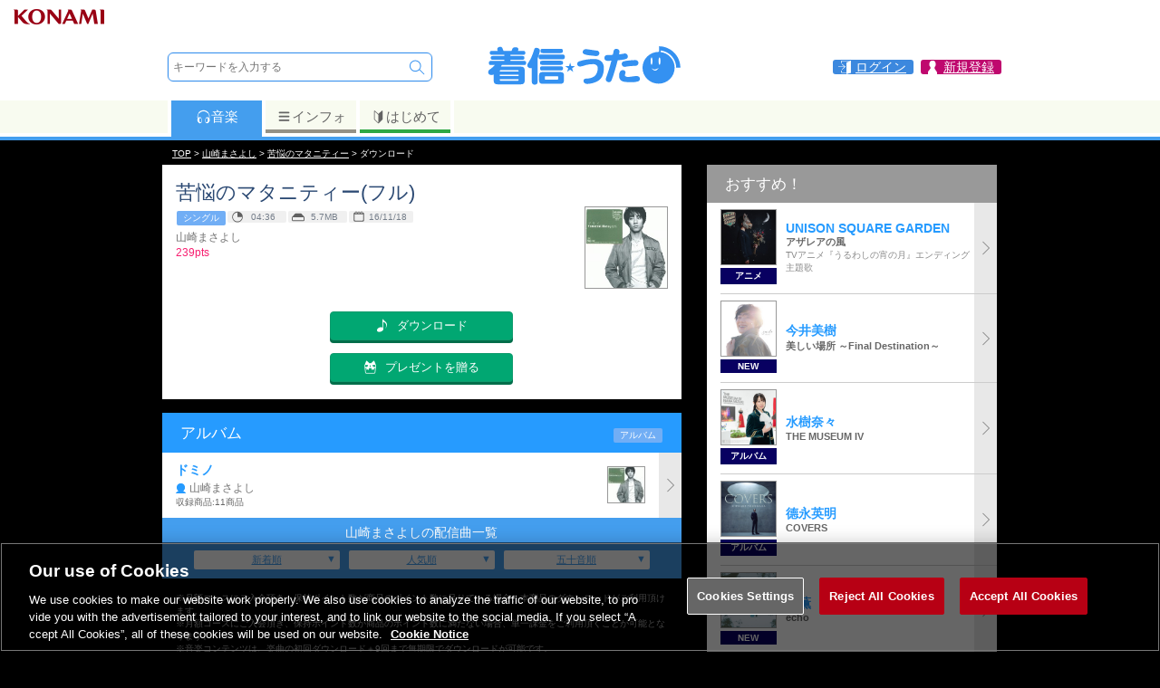

--- FILE ---
content_type: application/javascript
request_url: https://uta.573.jp/js/common.js?20211227
body_size: 5589
content:
$(function (){

  $(".area_ttopbnr").each( function (i) {
    var area_ttopbnr = new Swiper({
      el: this,
      autoplay: {
        delay: 4000,
      },
      speed: 200,
      slidesPerView: 'auto',
      centeredSlides: true,
      slideToClickedSlide: true,
      loop: true,
      preloadImages: false,
      lazy: {
        loadPrevNext: true,
        loadPrevNextAmount: 2,
        loadOnTransitionStart: true,
      },
      scrollbar: {
        el: '.swiper-scrollbar',
      },
      mousewheel: {
        enabled: true,
      },
      pagination: {
        el: '.pagination',
        clickable: true,
      },
    });
  });

  $(".area_pcttopbnr").each( function (i) {
    var area_pcttopbnr = new Swiper({
      el: this,
      autoplay: {
        delay: 4000,
      },
      speed: 200,
      slidesPerView: 'auto',
      centeredSlides: true,
      slideToClickedSlide: true,
      loop: true,
      preloadImages: false,
      lazy: {
        loadPrevNext: true,
        loadPrevNextAmount: 2,
        loadOnTransitionStart: true,
      },
      mousewheel: {
        enabled: true,
      },
      keyboard: {
        enabled: true,
      },
      pagination: {
        el: '.pagination',
        clickable: true,
      },
      navigation: {
        nextEl: '.swiper-button-next',
        prevEl: '.swiper-button-prev',
      },
    });
  });

  $('.area_tsmallbnr').each( function (i) {
    var area_tsmallbnr = new Swiper({
      el: this,
      speed: 100,
      loop: true,
      slidesPerView: 'auto',
      centeredSlides: true,
      slideToClickedSlide: true,
      mousewheel: {
        enabled: true,
      },
    });
  });

  $('.tbook_slider, .tfbook_slider').each( function (i) {
    var tbook_slider = new Swiper({
      el: this,
      speed: 100,
      slidesPerView: 'auto',
      slideToClickedSlide: true,
      mousewheel: {
        enabled: true,
      },
    });
  });

  $('.talbum_slider').each( function (el,i) {
    var talbum_slider = new Swiper({
      el: this,
      autoplay: {
        delay: 2000,
      },
      speed: 100,
      slidesPerView: 'auto',
      slideToClickedSlide: true,
      mousewheel: {
        enabled: true,
      },
    });
  });

  $('.tbook_feature_slider').each( function (i) {
    var tbook_feature_slider = new Swiper({
      el: this,
      autoplay: {
        delay: 2000,
      },
      speed: 500,
      spaceBetween: 5,
      slidesPerView: 'auto',
      centeredSlides: false,
      slideToClickedSlide: true,
      watchOverflow: true,
      preloadImages: false,
      lazy: {
        loadPrevNext: true,
        loadPrevNextAmount: 6,
        loadOnTransitionStart: true,
      },
      mousewheel: {
        enabled: true,
      },
      pagination: {
        el: $(this).children('.swiper-pagination'),
        type: 'bullets',
        clickable: true,
      },
    });
  });



  $('.smallipop_top').smallipop({
    popupAnimationSpeed: 100,
    popupDelay: 0,
    theme: "white toplst",
    hideDelay: 2000,
    popupYOffset: 10,
    preferredPosition: 'top'
  });


  $('.smallipop_qr').smallipop({
    popupAnimationSpeed: 100,
    popupDelay: 0,
    popupDistance: 0,
    popupOffset: 0,
    popupYOffset: 0,
    preferredPosition: "right",
    windowPadding: 50,
    hideDelay: 2000
  });


  $(".omit").each( function () {
    var omit = this;
    var readmore = $(this).next(".readmore");
    $(readmore).children("span").click( function () {
      if ( $(omit).hasClass("open") ) {
        $(omit).css( { "height" : '' } );
        $(omit).removeClass("open").addClass("close");
      }
      else {
        $(omit).css( { "height" : $(omit).prop("scrollHeight") } );
        $(omit).addClass("open").removeClass("close");
      }
    } );
    if( $(omit).prop("offsetHeight") + $(readmore).outerHeight(true) >= $(omit).prop("scrollHeight") ) {
      $(readmore).hide();
      $(omit).removeClass("close");
      $(omit).css( { "height" : 'auto' } );
    }

  } );

  $(".txtbox").suggest( "/suggest", "<li>${NAME}</li>", ".suggest" );


  $(window).on('load scroll',function () {
    if ($(this).scrollTop() > 37 ) {
      $('header').addClass("fixed");
      $('.header_back').addClass("fixed");
    } else {
     if (!$("#drawer-status").is(":checked")) {
       $('header').removeClass("fixed");
       $('.header_back').removeClass("fixed");
      }
    }
  });
  $("#drawer-status").on('change', function(){
    if ($("#drawer-status").is(":checked")) {
      $('header').addClass("fixed");
      $('.header_back').addClass("fixed");
    } else {
      $('header').removeClass("fixed");
      $('.header_back').removeClass("fixed");
    }
  });

/*
  $('header').on('click',function(){
     var $topzh = $(window).scrollTop() + 1 ;
     $(window).scrollTop($topzh);
  });
*/

});

$(window).on('load', function () {
  $(".CollapsiblePanel").each( function () {
    $(this).children(":first").click( function () {
      $(this).next().slideToggle( "slow", function () {
        $(this).parent().toggleClass("CollapsiblePanelClosed");
        $(this).parent().toggleClass("CollapsiblePanelOpen");
        $(window).trigger("resize");
      } );
    } );
    if ( $(":target").prop("id") == $(this).prop("id") ) {
      $(this).children(":first").trigger("click");
    }
  } );
} );

var readBookSample = function ( id ) {
  var url = "/viewer/" + id + "/sample/";
  location.href = url;
}

/*
function getScrollTop(){
  $(".link1.dp_td").text($(window).scrollTop() + 'px');
  $(".link2.dp_td").text($('.box_head').offset().top + 'px');
}
$(window).on("load scroll", getScrollTop);
*/

